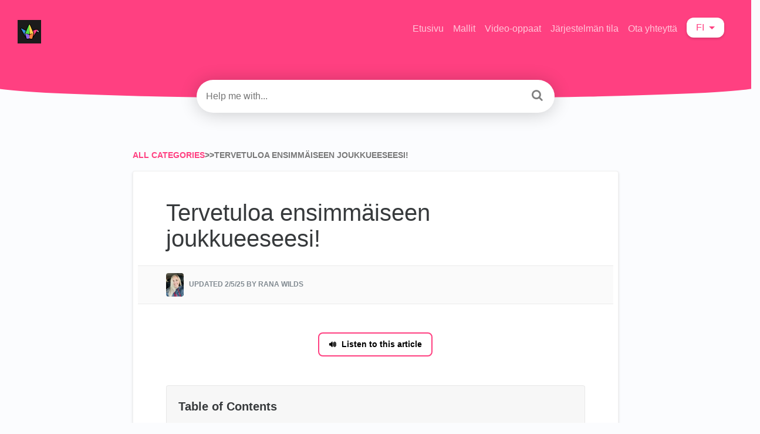

--- FILE ---
content_type: text/html; charset=utf-8
request_url: https://padlet.help/l/fi/article/9vtjbj3zzt-tervetuloa-ensimm-iseen-joukkueeseesi
body_size: 15402
content:
<!DOCTYPE html>

<html lang="fi">
  <head>

        <title>Tervetuloa ensimmäiseen joukkueeseesi! - HelpDocs</title>
    

      <meta name="description" content="Oletko valmis perustamaan tiimin? Lue tämä artikkeli ja opi perustamaan ensimmäinen tiimisi Padletissa.">

    <meta name="viewport" content="width=device-width, initial-scale=1">

      <link rel="shortcut icon" href="https://files.helpdocs.io/xxifo1al2f/favico.png">

        <meta property="og:title" content="Tervetuloa ensimmäiseen joukkueeseesi!">
        <meta property="twitter:title" content="Tervetuloa ensimmäiseen joukkueeseesi!">
        <meta property="og:description" content="Oletko valmis perustamaan tiimin? Lue tämä artikkeli ja opi perustamaan ensimmäinen tiimisi Padletissa.">
        <meta property="twitter:description" content="Oletko valmis perustamaan tiimin? Lue tämä artikkeli ja opi perustamaan ensimmäinen tiimisi Padletissa.">
        <meta property="og:type" content="article">
        <meta property="twitter:card" content="summary_large_image">
        <meta property="og:image" content="https://files.helpdocs.io/xxifo1al2f/articles/9vtjbj3zzt/1717287118318/xnapper-2024-06-01-19-36-25.png">
        <meta property="twitter:image:src" content="https://files.helpdocs.io/xxifo1al2f/articles/9vtjbj3zzt/1717287118318/xnapper-2024-06-01-19-36-25.png">
        <meta property="og:url" content="http://padlet.help/l/fi/article/9vtjbj3zzt-tervetuloa-ensimm-iseen-joukkueeseesi">
        <meta property="twitter:site" content="http://padlet.help/l/en">
        <meta property="article:published_time" content="2023-03-28T21:58:16Z">
        <meta property="article:modified_time" content="2025-05-02T22:55:33Z">
    

      <script type="application/ld+json">{"@context":"http://schema.org","@type":"TechArticle","articleBody":"Oletko valmis perustamaan tiimin ? Lue tämä artikkeli ja opi perustamaan ensimmäinen tiimisi Padletissa. Se, joka luo tiimin, on tilin omistaja. Kun lisäät tilille lisää käyttäjiä, voit tarvittaessa siirtää omistajuutta. Luo tiimi. Jos haluat perustaa Tiimin, kirjaudu sisään padlet.com-sivustolle ja siirry Padlet-kojelautaasi. Napsauta oikeassa yläkulmassa tilisi nimeä, jolloin käyttäjävalikko avautuu. Valitse täältä Luo uusi työtila. Kun valitset tätä painiketta, sinua pyydetään valitsemaan Start Trial (30 päivän ilmaista versiota varten) tai Subscribe (aloittaaksesi tilauksen heti ). Kun olet tehnyt valintasi, anna nimi ja URL-osoite tiimillesi. Voit valita oman nimen tai pysyä Padletin tarjoamassa nimessä. Valitse seuraavaksi Maksa nyt tai Aloita 30 päivän ilmainen kokeilujakso. Kummassakin tapauksessa voit aloittaa tiimisi toiminnan välittömästi. Tämän artikkelin lisäksi voit käyttää Tiimin kojelaudan Aloitukset-välilehteä , joka opastaa sinua Tiimitilin perustamisessa. Voit myös poistaa Aloitus-sivun napsauttamalla oikeassa yläkulmassa olevaa Poista. Jos et näe Aloitukset-välilehteä , varmista, että katselet Team-kojelautaa tarkistamalla tilinimesi sivun oikeassa yläkulmassa. Jos tiimisi nimi ei näy näkyvissä, vaihda se napsauttamalla näytettyä nimeä. Mukauta joukkueen tietoja. Voit mukauttaa joukkueen nimeä ja avataria Asetuksista. Napsauta tilinimeäsi sivun oikeassa yläkulmassa ja valitse Asetukset \u003e Joukkuetiedot. Voit myös napsauttaa Joukkuetietoja Aloitussivulla. Lisää käyttäjiä. Joukkueilla on neljä roolia: Omistaja (eli sinä!) , Ylläpitäjä , Tekijä ja Osallistuja. Kun päivität maksulliseen Team Gold -pakettiin, saat laskun Omistajasta ja jokaisesta Administa ja Makerista. Osallistujat ovat ilmaisia! Lue lisää rooleista täältä. Voit kutsua uusia jäseniä linkin kautta kohdassa Asetukset \u003e Jäsenet. Napsauta Kutsu ja sitten Ota käyttöön -linkkiä kunkin kutsuttavan roolin kohdalla. Kun olet ottanut kutsulinkit käyttöön, voit kopioida linkit ja jakaa ne joukkuetovereillesi. Voit myös poistaa linkit käytöstä , jos et halua, että uusia käyttäjiä lisätään. Kun käyttäjä on hyväksynyt kutsun, hän näkyy tällä sivulla. Kun he ovat liittyneet, voit muuttaa heidän rooliaan ja jopa siirtää omistusoikeuden toiselle tiimin jäsenelle. Napsauta pudotusvalikkoa, jossa on heidän nykyinen roolinsa, vaihtaaksesi sitä. Voit myös poistaa käytöstä jäseniä, joiden ei enää tarvitse olla osa tiimiäsi. Kun tiimin jäsen on poistettu käytöstä, hänellä ei ole enää pääsyä tiimitiliin, mutta hänen padletit, viestit ja kommentit ovat edelleen näkyvissä. Ylläpitäjät voivat kutsua jäseniä tiimiin, jos olet ottanut kutsulinkit käyttöön. Jos sinulla on maksullinen Team Gold -paketti ja tilillesi liittyy lisää ylläpitäjiä tai tekijöitä, saat automaattisesti laskun uusista käyttäjistä 24 tunnin kuluttua. Ole varovainen, kun otat kutsulinkit käyttöön. Hallitse laskutusta. Jos haluat lopettaa kokeilujakson ja päivittää Team Goldiin, vaihtaa kuukausitilauksesta vuositilaukseen tai päivittää luottokorttisi, voit hallita kaikkea laskutusosiossa. Siirry vain kohtaan Asetukset \u003e Laskutus (tiiminimesi alla). Jos päivität Team Gold -tilaukseen, laskutamme sinua silloin jokaisesta tililläsi olevasta omistajasta, ylläpitäjästä ja tekijästä. Osallistujat ovat ilmaisia. Jos sinulla on jo Team Gold -tila ja lisäät tilillesi lisää ylläpitäjiä ja tekijöitä, laskutamme sinua jokaisesta lisäkäyttäjästä vastaavasti. Luo tiimipadletteja. Kun luot uuden padletin kojelaudalta, voit valita, mihin tilaan padlet luodaan: Henkilökohtaiseen tiliisi tai tiimiisi. Voit vaihtaa näiden kahden välillä käyttäjävalikossa napsauttamalla kojelaudan oikeassa yläkulmassa olevaa tilisi nimeä ja valitsemalla haluamasi tilin. Jaa tiimin padletit. Tavallisten yksityisyysasetusten lisäksi voit jakaa padletteja tiimisi kanssa käyttämällä yksityisyysasetusta Vain tiimi. Padletit, jotka on asetettu yksityisyysasetukseen Vain tiimi , eivät oletusarvoisesti näy tiimisi ulkopuolisille käyttäjille. Vain tiimisi jäsenet voivat käyttää padletia linkin kautta. Kun käytät Vain tiimi -yksityisyysasetusta, voit myös päättää, näytetäänkö padlet tiimisi kojelaudalla. Jos otat tämän ominaisuuden käyttöön, padlet näkyy jokaisen tiimin jäsenen kojelaudalla. Jos poistat tämän ominaisuuden käytöstä, joukkuetoverisi tarvitsevat linkin padletiin päästäkseen siihen käsiksi. Voit silti jakaa vain tiimille tarkoitettuja padletteja muiden kuin tiimin jäsenten kanssa. Voit tehdä tämän kutsumalla yksittäisen henkilön käyttäjätunnuksen tai sähköpostin kautta ja antamalla hänelle omat käyttöoikeudet. Lue lisää täältä.. Tiimipadlettien oletusarvoinen yksityisyysasetus on vain tiimille , ja ne ovat piilossa kojelaudassa. Tiimin poistaminen. Jos haluat poistaa tiimisi, voit tehdä sen kohdassa Asetukset \u003e Poista tiimi. Huomaa, että tämä toiminto poistaa kaikki tiimisi padletit! Poistettuja padletteja ei voi palauttaa. Usein kysytyt kysymykset. Kuinka monta tiimiä voin luoda? Voit luoda yhden Tiimin. Voit kuitenkin olla ylläpitäjä, tekijä tai osallistuja useammassa tiimissä. Kuinka monta henkilöä voin lisätä tiimiini? Niin monta kuin kallisarvoinen sydämesi haluaa :). Voinko muuttaa tiimini jäsenen käyttäjätunnusta? Ei. Jos tiimisi jäsen haluaa muuttaa käyttäjätunnustaan, hänen on muutettava sitä tilinsä asetuksista..","articleSection":"Teams","author":{"@type":"Person","image":"https://files.helpdocs.io/xxifo1al2f/other/1696432467941/img-2298.jpeg","name":"Rana Wilds"},"dateCreated":"2023-03-28T21:58:16Z","dateModified":"2025-05-02T22:55:33Z","datePublished":"2023-03-28T21:58:16Z","headline":"Welcome to your first team!","image":"https://files.helpdocs.io/xxifo1al2f/articles/9vtjbj3zzt/1717287118318/xnapper-2024-06-01-19-36-25.png","mainEntityOfPage":"http://padlet.help/l/fi/article/9vtjbj3zzt-tervetuloa-ensimm-iseen-joukkueeseesi","publisher":{"@type":"Organization","logo":"https://files.helpdocs.io/xxifo1al2f/logo.png?t=1761083623048","name":"padlet"},"thumbnailUrl":"https://files.helpdocs.io/xxifo1al2f/articles/9vtjbj3zzt/1717287118318/xnapper-2024-06-01-19-36-25.png","url":"http://padlet.help/l/fi/article/9vtjbj3zzt-tervetuloa-ensimm-iseen-joukkueeseesi","version":3,"wordCount":661}</script>

      <link rel="canonical" href="https://padlet.help/l/fi/article/9vtjbj3zzt-tervetuloa-ensimm-iseen-joukkueeseesi">






















          





          
























































































          









          















          
































































          

          





          









          





          


















          





























          
      




















          





          
























































































          









          















          
































































          

          





          









          





          


















          





























          
      




















          





          
























































































          









          















          
































































          

          





          









          





          


















          





























          
      




















          





          
























































































          









          















          
































































          

          





          









          





          


















          





























          
      




















          





          
























































































          









          















          
































































          

          





          









          





          


















          





























          
      




















          





          
























































































          









          















          
































































          

          





          









          





          


















          





























          
      




















          





          
























































































          









          















          
































































          

          





          









          





          


















          





























          
      




















          





          
























































































          









          















          
































































          

          





          









          





          


















          





























          
      




















          





          
























































































          









          















          
































































          

          





          









          





          


















          





























          
      




















          





          
























































































          









          















          
































































          

          





          









          





          


















          





























          
      




















          





          
























































































          









          















          
































































          

          





          









          





          


















          





























          
      




















          





          
























































































          









          















          
































































          

          





          









          





          


















          





























          
      




















          





          
























































































          









          















          
































































          

          





          









          





          


















          





























          
      




















          





          
























































































          









          















          
































































          

          





          









          





          


















          





























          
      




















          





          
























































































          









          















          
































































          

          





          









          





          


















          





























          
      




















          





          
























































































          









          















          
































































          

          





          









          





          


















          





























          
      




















          





          
























































































          









          















          
































































          

          





          









          





          


















          





























          
      




















          





          
























































































          









          















          
































































          

          





          









          





          


















          





























          
      




















          





          
























































































          









          















          
































































          

          





          









          





          


















          





























          
      




















          





          
























































































          









          















          
































































          

          





          









          





          


















          





























          
      




















          





          
























































































          









          















          
































































          

          





          









          





          


















          





























          
      




















          





          
























































































          









          















          
































































          

          





          









          





          


















          





























          
      




















          





          
























































































          









          















          
































































          

          





          









          





          


















          





























          
      




















          





          
























































































          









          















          
































































          

          





          









          





          


















          





























          
      




















          





          
























































































          









          















          
































































          

          





          









          





          


















          





























          
      




















          





          
























































































          









          















          
































































          

          





          









          





          


















          





























          
      




















          





          
























































































          









          















          
































































          

          





          









          





          


















          





























          
      




















          





          
























































































          









          















          
































































          

          





          









          





          


















          





























          
      




















          





          
























































































          









          















          
































































          

          





          









          





          


















          





























          
      




















          





          
























































































          









          















          
































































          

          





          









          





          


















          





























          
      




















          





          
























































































          









          















          
































































          

          





          









          





          


















          





























          
      

        <meta name="robots" content="noindex, nofollow">
    

    <link rel="stylesheet" href="https://cdn.helpdocs.io/css/highlightjs-github-gist.min.css?v=1765798018">

    


    

        <!-- Load various scripts that are required for this template to work properly -->
<script src="https://cdn.helpdocs.io/js/jquery.min.js?v=1565690126"></script>
<script src="https://cdn.helpdocs.io/js/tether.min.js?v=1565690126"></script>
<script src="https://cdn.helpdocs.io/js/bootstrap.min.js?v=1565690126"></script>
<link rel="stylesheet" href="https://cdn.helpdocs.io/css/bootstrap.min.css?v=1565690126">
<link rel="stylesheet" href="https://cdn.helpdocs.io/css/font-awesome.min.css?v=1565690126">
<link rel="stylesheet" href="https://cdn.helpdocs.io/css/tether.min.css?v=1565690126">
<link rel="stylesheet" href="https://cdn.helpdocs.io/css/glyphicons.css?v=1565690126">

<!-- Curve V3 CSS file -->

<script>
  window.hd_util_params = {
    enable_pre_languages: 'pre',
    disable_legacy_search_timers: true,
    search_article_template: `
     <div class="row search-article-row">
      <div class="col-xs">
        <div id="search-article" class="search-article">
          <a class="search-article-link" data-article-id="\{\{article_id\}\}" href="\{\{relative_url\}\}">
            <h3 class="search-article-title">\{\{title\}\}</h3>
            <p class="search-article-description">\{\{description\}\}</p>
           </a>
          <hr>
        </div>
      </div>
    </div>
    `
  };
    
    (function() {
function ready(fn) {
if (document.readyState != 'loading'){
fn();
     } else {
       document.addEventListener('DOMContentLoaded', fn);
     }
}
var initCount = 0;
})();
</script>
<!-- Fathom analytics -->
<script src="https://padlet.net/tpp/fa/script.js" data-site="HHNCXKBV" defer></script>

<!-- Begin HelpDocs team additions -->
<script>
    (function() {
        function ready(fn) {
            if (document.readyState != 'loading'){
                fn();
             } else {
               document.addEventListener('DOMContentLoaded', fn);
             }
        }
        ready(function() {
            setTimeout(function() {
                window.dispatchEvent(new Event('resize'));
            }, 0);
        });
    })();
</script>
<!-- End HelpDocs team additions -->

<!-- Begin patching lang-dropdown -->
<script>
// Script to update language selector links to preserve the current path
// Wrap in DOMContentLoaded event to ensure the DOM is fully loaded
document.addEventListener('DOMContentLoaded', function() {
  // Get the current URL
  const currentUrl = window.location.href;
  
  // Extract the current language code from the URL
  // Assuming the URL format is like: https://padlet.help/l/en/article/cpfiutfzzb-what-is-padlet
  const langRegex = /\/l\/([a-zA-Z]+)(?:Hant)?/;
  const currentLangMatch = currentUrl.match(langRegex);
  
  if (!currentLangMatch) {
    console.log("Current language code not found in URL");
    return;
  }
  
  // Extract the path after the language code
  const pathAfterLang = currentUrl.split('/l/' + currentLangMatch[1])[1] || '';
  
  // Get all language dropdown items using the known structure
  const langDropdown = document.getElementById('lang-dropdown');
  
  if (!langDropdown) {
    console.error("Could not find element with ID 'lang-dropdown'");
    return;
  }
  
  // Find the dropdown menu - based on the known structure
  const dropdownMenu = langDropdown.parentNode.querySelector('.dropdown-menu');
  
  if (!dropdownMenu) {
    console.error("Could not find the dropdown menu");
    return;
  }
  
  // Get all dropdown items
  const langLinks = dropdownMenu.querySelectorAll('.dropdown-item');
  
  if (langLinks.length === 0) {
    console.error("No language links found");
    return;
  }
  
  // Update each link's href
  langLinks.forEach(link => {
    const linkHref = link.getAttribute('href');
    
    if (linkHref && linkHref.startsWith('/l/')) {
      // Create the new URL by combining the language code with the current path
      const newHref = linkHref + pathAfterLang;
      link.setAttribute('href', newHref);
      
      // For debugging
      console.log(`Updated link: ${linkHref} → ${newHref}`);
    }
  });

});
</script>
<!-- End patching lang-dropdown -->
<script>
/**
 * CMS Injection Script
 * Updates any ld+json headline field to match the og:title meta tag content
 * Works for all articles across the site
 */

(function() {
  // Function to update ld+json headline with translated title from og:title
  function updateLdJsonToTranslatedTitle() {
    try {
      // Get the og:title content, which contains our translated title
      const ogTitleTag = document.querySelector('meta[property="og:title"]');
      if (!ogTitleTag) {
        return;
      }
      
      const translatedTitle = ogTitleTag.getAttribute('content');
      if (!translatedTitle) {
        return;
      }
      
      // Find all ld+json scripts
      const ldJsonScripts = document.querySelectorAll('script[type="application/ld+json"]');
      
      // Process each ld+json script
      for (const script of ldJsonScripts) {
        try {
          // Parse the JSON content
          const jsonContent = JSON.parse(script.textContent);
          
          // Check if this ld+json has a headline property
          if (jsonContent.headline) {
            // Update the headline to the translated version
            jsonContent.headline = translatedTitle;
            
            // Update the script tag with modified JSON
            script.textContent = JSON.stringify(jsonContent);
          }
        } catch (jsonError) {
          // Silently continue to next script
        }
      }
    } catch (error) {
      // Silently handle errors
    }
  }

  // Run specifically when DOM is loaded
  document.addEventListener('DOMContentLoaded', updateLdJsonToTranslatedTitle);
})();
</script>

<!-- Begin adding voice playing button -->
<script>
document.addEventListener('DOMContentLoaded', function() {
    var header = document.querySelector("#main #content #article #body h1")
    if (!header) {
        return
    }
    var authorBlock = header.nextElementSibling
    
    // Create a container for the button
    const listenToThisArticleDiv = document.createElement('div')
    listenToThisArticleDiv.style.height = '90px'
    listenToThisArticleDiv.style.width = '100%'
    listenToThisArticleDiv.style.display = 'flex'
    listenToThisArticleDiv.style.justifyContent = 'center'
    listenToThisArticleDiv.style.alignItems = 'center'
    listenToThisArticleDiv.style.marginBottom = '24px'
    
    // Create the button
    const listenToThisArticleButton = document.createElement('button')
    listenToThisArticleButton.style.padding = '8px 16px'
    listenToThisArticleButton.style.backgroundColor = '#ffffff'
    listenToThisArticleButton.style.color = 'black'
    listenToThisArticleButton.style.border = '2px solid #ff4081'
    listenToThisArticleButton.style.borderRadius = '8px'
    listenToThisArticleButton.style.cursor = 'pointer'
    listenToThisArticleButton.style.fontSize = '14px'
    listenToThisArticleButton.style.fontWeight = 'bold'
    listenToThisArticleButton.style.display = 'flex'
    listenToThisArticleButton.style.alignItems = 'center'
    listenToThisArticleButton.style.justifyContent = 'center'
    listenToThisArticleButton.style.transition = 'all 0.3s ease'
    listenToThisArticleButton.textContent = 'Listen to this article'
    
    // Add icon to button
    const iconSpan = document.createElement('span')
    iconSpan.innerHTML = '🔊'
    iconSpan.style.marginRight = '8px'
    listenToThisArticleButton.prepend(iconSpan)
    
    // Add hover effect
    listenToThisArticleButton.onmouseover = function() {
        this.style.backgroundColor = '#ff4081'
        this.style.color = 'white'
    }
    listenToThisArticleButton.onmouseout = function() {
        this.style.backgroundColor = '#ffffff'
        this.style.color = 'black'
    }
    
    // Function to create audio embed on button click
    listenToThisArticleButton.addEventListener('click', function() {
        // Only create the audio embed if it doesn't exist yet
        if (!document.querySelector('#elevenlabs-audionative-widget')) {
            // Create audio embed
            var audioEmbed = document.createElement("div")
            audioEmbed.style.height = '90px'
            audioEmbed.style.marginBottom = '24px'
            
            const widget = document.createElement('div')
            widget.id = 'elevenlabs-audionative-widget'
            widget.dataset.height = '90'
            widget.dataset.width = '100%'
            widget.dataset.frameborder = 'no'
            widget.dataset.scrolling = 'no'
            widget.dataset.publicuserid = 'ec937f85ca150af7d09acef40124596c1202ab8ac2a6953d1dc970e00b543703'
            widget.dataset.playerurl = 'https://elevenlabs.io/player/index.html'
            
            const script = document.createElement('script')
            script.src = 'https://elevenlabs.io/player/audioNativeHelper.js'
            script.type = 'text/javascript'
            
            audioEmbed.appendChild(widget)
            audioEmbed.appendChild(script)
            
            // Insert the audio embed after the button container
            listenToThisArticleDiv.insertAdjacentElement("afterend", audioEmbed)
            
            // Hide the entire button container after clicking
            listenToThisArticleDiv.style.display = 'none';
        }
    })
    
    // Add button to container
    listenToThisArticleDiv.appendChild(listenToThisArticleButton)
    
    // Insert button container after author block
    authorBlock.insertAdjacentElement("afterend", listenToThisArticleDiv)
})
</script>

<!-- swap location of feedback buttons -->
<script>
document.addEventListener('DOMContentLoaded', () => {
  // Get the parent container
  const btnGroup = document.querySelector('.btn-group[role="group"][aria-label="Feedback"]');
  
  if (btnGroup) {
    // Get all buttons
    const buttons = Array.from(btnGroup.querySelectorAll('button'));
    
    // Check if we have the expected three buttons
    if (buttons.length === 3) {
      // Remove all buttons from the parent
      buttons.forEach(button => btnGroup.removeChild(button));
      
      // Re-append them in reverse order
      buttons.reverse().forEach(button => btnGroup.appendChild(button));
      
      console.log('Buttons have been successfully swapped!');
    } else {
      console.error('Expected 3 buttons, found ' + buttons.length);
    }
  } else {
    console.error('Feedback button group not found');
  }
})
</script>
    


        <style>
          /* General */

body {
  background: #fbfcfe;
  min-height: 100%;
  overflow-x: hidden;
  font-family: 'inter', 'roboto', sans-serif;
  font-weight: 400;
  font-style: normal;
  -webkit-text-size-adjust: 100%;
  -webkit-font-smoothing: antialiased;
  -moz-osx-font-smoothing: grayscale;
  text-rendering: optimizeLegibility;
  font-feature-settings: "pnum";
  font-variant-numeric: proportional-nums;
}

header > .container-fluid {
  margin: 0;
  padding: 0;
}

.large-heading-text {
  font-weight: 600;
  margin-bottom: 1em;
}

.hvr-card {
  box-shadow: 0 2px 12px 0 rgba(0, 0, 0, 0.12);
  border: 0px solid rgba(0, 0, 0, 0.06);
  border-radius: 12px;
  overflow-x: hidden;
  transition: box-shadow 0.5s ease;
}

.hvr-card:hover {
  box-shadow: 0 5px 10px 0 rgba(0,0,0,0.10)
}

.card-block {
  padding: 1.5em 1.5em 1em 1.5em;
}

.card-title {
  font-size: px;
  font-weight: 200;
  color: #FF4081;
}

.card-link:hover {
  text-decoration: none;
}

.card-link:focus {
  text-decoration: none;
}

.card-description {
  color: #676767;
  line-height: 20px;
  font-size: 14px;
}

.small-capital-text {
  font-size: 12px;
  font-weight: 600;
  color: #797979;
  text-transform: uppercase;
}

.small-capital-text a {
  color: #FF4081; /* CHANGE TO DYNAMIC */
  text-decoration: none;
}

.author-text span:first-of-type {
  padding-left: 0.5em;
}

.author-text {
 border-top: 1px solid rgba(0,0,0,0.06);
  margin: 0 -1em 1em -1em;
  padding: 1em 0.5em 0.25em 0.5em;
}

.author-image {
  max-height: 30px;
  display: inline-block;
  border-radius: 4px;
  border: 2px solid white;
}

.author-image:not(:first-of-type) {
  margin-left: -10px;
}


/* Header */

.bg-faded {
  background-color: #FF4081; /* CHANGE TO DYNAMIC */
  border-bottom-left-radius: 200% 50%;
  border-bottom-right-radius: 200% 50%;
  padding: 30px 45px 45px 45px;
}

@media (min-device-width: 320px) {
  .navbar {
    margin-left:-15px;
    margin-right:-15px;
  }
}
@media (min-width: 481px) {
  .navbar {
    margin-left:-30px;
    margin-right:-30px;
  }

  .bg-faded {
    padding: 30px 45px 90px 45px;
  }
}

.logo {
  max-height: 40px;
  max-width: 250px;
  margin-right: 5px;
}

.navbar-brand > span {
  color: white; /* CHANGE TO DYNAMIC */
  font-weight: 600;
}

.nav-items {
  float: right;
}

.statuspage
  .color-dot
    border-radius 50%
    display inline-block
    width 10px !important
    height 10px !important
    margin-right 5px
    &.critical
      background-color primary-red
    &.major
      background-color #e67e22
    &.minor
      background-color #f1c40f
    &.none
    &.up
      background-color primary-green

@media only screen and (min-device-width : 0px) and (max-device-width : 480px) {
  li.custom-link, li.statuspage {
    display: none;
  }
}

.navbar-light .navbar-nav .nav-link {
  color: rgba(255,255,255,.7); /* CHANGE TO DYNAMIC */
  transition: color 0.25s ease;
}

.navbar-light .navbar-nav .nav-link:hover {
  color: rgba(255,255,255); /* CHANGE TO DYNAMIC */
}

.btn.btn-primary.btn-contact {
  background-color: white;
  border: none;
  color: #FF4081; /* CHANGE TO DYNAMIC */
  box-shadow: 0 2px 4px 0 rgba(0,0,0,0.16);
  top: 0px;
  transition: box-shadow 0.5s ease;
}

.btn.btn-primary.btn-contact:hover {
  box-shadow: 0 7px 20px 0 rgba(0,0,0,0.10);
}

#lang-dropdown {
  text-transform: uppercase;
  background-color: white;
  color: #FF4081; /* CHANGE TO DYNAMIC */
  padding: 0.3em 1em 0.3em 1em;
  border-radius: 12px;
  box-shadow: 0 2px 4px 0 rgba(0,0,0,0.16);
  transition: box-shadow 0.5s ease;
}

#lang-dropdown:hover {
  box-shadow: 0 7px 20px 0 rgba(0,0,0,0.10);
}

.lang-dropdown-icon {
  width: 20px;
  float: left;
  margin: 2px 8px 0 0;
}

.dropdown-menu {
  box-shadow: 0 7px 20px 0 rgba(0,0,0,0.10);
  border: none;
}

/* Search */

#instant-search input {
  margin-top: -2em;
  border-radius: 30px;
  padding: 1em;
  background-color: rgb(255, 255, 255);
  border: none;
  box-shadow: 0 2px 4px 0 rgba(0,0,0,0.16);
  -webkit-appearance: none;
  width: 100%;
  display: block;
  transition-property: box-shadow;
  transition-duration: .5s;
  transition-timing-function: ease;
}

#instant-search input:focus {
  box-shadow: 0 2px 30px 0 rgba(0,0,0,0.20);
  -webkit-appearance: none;
  outline: none;
  caret-color: #FF4081; /* CHANGE TO DYNAMIC */
}

#searchresults {
  margin-top: -0.2em;
}

#search-container .fa {
  float: right;
  margin-right: 1em;
  margin-top: -2em;
  font-size: 1.25em;
  position: relative;
  z-index: 2;
  color: grey;
}

#hits {
  background-color: white;
  padding: 0 1em;
  box-shadow: 0 4px 4px 0 rgba(0,0,0,0.16);
  border-radius: 0 0 4px 4px;
}

.search-article-title {
  font-size: 20px;
  color: #FF4081; /* CHANGE TO DYNAMIC */
}

.search-article-link:hover {
  text-decoration: none;
}

.search-article-link:focus {
  text-decoration: none;
}

.search-article-description {
  color: #676767;
  line-height: 20px;
  font-size: 14px;
}

.search-article-row:last-of-type hr {
  display: none;
}

/* Content */

#content {
  max-width: 1000px;
  display: block;
  margin: 0 auto;
  padding: 4em 0 0 0;
}

/* Categories */
#categories {
  margin-top: 2em;
}

#breadcrumbs {
  font-size: 14px;
}

.category-icon {
  max-height: 70px;
  color: #FF4081; /* CHANGE TO DYNAMIC */
  padding-bottom: 1.25em;
}

/* Category page */

#subcategories {
  margin: 0em -12em 2em -12em;
  background-color: rgba(0,0,0,0.02);
  border-radius: 4px;
  border-top: 1px solid rgba(0,0,0,0.06);
  border-bottom: 1px solid rgba(0,0,0,0.06);
  padding: 1em 11em;
}

#subcategories .card {
  margin-bottom: 1em;
}

/* Article */

.full-article-card {
  border: 1px solid rgba(0, 0, 0, 0.06);
  border-radius: 4px;
  padding: 1.5em 2em;
  box-shadow: 0 2px 4px 0 rgba(0, 0, 0, 0.12);
  background-color: white;
}

.full-article-author-meta {
  background-color: rgba(0,0,0,0.02);
  padding: 1em 4em;
  margin: 2em -4em;
  border-top: 1px solid rgba(0, 0, 0, 0.06);
  border-bottom: 1px solid rgba(0, 0, 0, 0.06);
}

.full-article-author-image {
  border-radius: 4px;
  max-height: 40px;
  display: inline-block;
}

#article .card-block p:not(.meta),
#article .card-block #htmlWithToc p:not(.meta) {
  font-size: 17px;
}

#article h3,h4,h5 {
  margin: 1.2em 0 0.5em 0;
}

#article table {
  margin: 2em 0;
  display: block;
  overflow-x: auto;
}

#article thead {
  background-color: rgba(0,0,0,0.03);
  border-top: 1px solid rgba(0, 0, 0, 0.06);
  border-bottom: 1px solid rgba(0, 0, 0, 0.06);
}

#article th {
  padding: 1em;
  text-align: left;
  font-weight: 600;
}

#article tr:nth-child(even) {
  background-color: rgba(0, 0, 0, 0.02);
}

#article td {
  padding: 1em;
  border-right: 1px solid rgba(0,0,0,0.06);
  font-size: 14px;
  min-width: 15em;
}

#article table > tbody > tr > td > pre {
  border-top: none;
  border-bottom: none;
  border-radius: 4px;
  margin: 0;
  padding: 1em;
}

#article ol {
  counter-reset: li;
  margin-left: 0;
  padding-left: 0;
  margin-top: 0;
  margin-bottom: 1rem;
}

#article ol > li {
  position: relative;
  margin: 0 0 6px 2em;
  padding: 0.3em 8px;
  list-style: none;
}

#article ol > li:before {
  color: #e80074; /* CHANGE TO DYNAMIC */
  border-color: #ec0e79; /* CHANGE TO DYNAMIC */
  background-color: #ffeaf4; /* CHANGE TO DYNAMIC */
  content: counter(li);
  counter-increment: li;
  position: absolute;
  top: 0.1em;
  left: -2em;
  box-sizing: border-box;
  width: 1.5em;
  height: 1.5em;
  margin-right: 0.2em;
  margin-top: 0.4em;
  border-style: none;
  border-radius: 50%;
  line-height: 1.4em;
  text-align: center;
}

#article ol ol > li:before {
  content: counter(li, lower-latin);
}

#article ol ol ol > li:before {
  content: counter(li, lower-roman);
}

#article ul {
  list-style: none;
  padding: 0;
  font-size: 17px;
  margin: 1em 0;
}

#article ul > li {
  padding-left: 1em;
  text-indent: -.7em;
}

#article ul > li::before {
  content: "•";
  padding-right: 0.25em;
  position: relative;
  top: 0.10em;
  font-size: 1.5em;
  color: #FF4081; /* CHANGE TO DYNAMIC */
}

#article ul ul {
  margin: 0;
}

#article img {
  max-width: 100%;
}

#article pre {
  background-color: rgba(0,0,0,0.03);
  margin: 2em -3.4em;
  padding: 2em 2em;
  border-top: 1px solid rgba(0,0,0,0.06);
  border-bottom: 1px solid rgba(0,0,0,0.06);
  display: block;
  overflow-x: auto;
}

#article pre:before {
  content: attr(data-content);
  display: table;
  clear: both;
  text-transform: uppercase;
  font-size: 10px;
  padding-bottom: 1em;
  font-weight: 700;
  color: rgba(0,0,0,0.20);
}

#article .tip-callout {
  background-color: #ddf5ff;
  margin: 2em -3em;
  padding: 1em 1em;
  border-top: 1px solid rgba(0,0,0,0.06);
  border-bottom: 1px solid rgba(0,0,0,0.06);
  padding-left: 3em;
  text-indent: -3em;
}

#article .tip-callout:before {
  content: '\f075';
  margin-right: .75em;
  font-family: FontAwesome;
  color: white;
  padding: 0.5em;
  background-color: #36c6fe;
  border-radius: 4px;
  display: initial;
  margin-left: 0.3em;
}

#article .tip-callout a {
  color: #0a769e;
  font-weight: bold;
  text-decoration: none;
}

#article .tip-callout a:hover {
  cursor: pointer;
}

#article .note-callout {
  background-color: #fff5dd;
  margin: 2em -3em;
  padding: 1em 1em;
  border-top: 1px solid rgba(0,0,0,0.06);
  border-bottom: 1px solid rgba(0,0,0,0.06);
  padding-left: 3em;
  text-indent: -3em;
}

#article .note-callout:before {
  content: '\f05a';
  margin-right: .75em;
  font-family: FontAwesome;
  color: white;
  padding: 0.5em;
  background-color: #ffbc00;
  border-radius: 4px;
  display: initial;
  margin-left: 0.3em;
}

#article .note-callout a {
  color: #c1961d;
  font-weight: bold;
  text-decoration: none;
}

#article .note-callout a:hover {
  cursor: pointer;
}

#article .warning-callout {
  background-color: #ffd8d8;
  margin: 2em -3em;
  padding: 1em 1em;
  border-top: 1px solid rgba(0,0,0,0.06);
  border-bottom: 1px solid rgba(0,0,0,0.06);
  padding-left: 3em;
  text-indent: -3em;
}

#article .warning-callout:before {
  content: '\f071';
  margin-right: .75em;
  font-family: FontAwesome;
  color: white;
  padding: 0.5em;
  background-color: #ff0000;
  border-radius: 4px;
  display: initial;
  margin-left: 0.3em;
}

#article .warning-callout a {
  color: #b51212;
  font-weight: bold;
  text-decoration: none;
}

#article .warning-callout a:hover {
  cursor: pointer;
}

#article .inline-code {
  color: #383a3c;
}

/* Stop callouts from going out of bounds in table cells */
#article table .note-callout,
#article table .warning-callout,
#article table .tip-callout {
  margin: 2em -1em;
}

#article blockquote {
  background-color: rgba(0,0,0,0.03);
  margin: 2em -3em;
  padding: 2em 3em;
  border-top: 1px solid rgba(0,0,0,0.06);
  border-bottom: 1px solid rgba(0,0,0,0.06);
  display: block;
  overflow-x: auto;
  font-style: italic;
}

#article a {
  color: #FF4081;
  font-weight: 600;
}

#article span a {
  color: inherit;
}

#article a.articleButton button {
  color: white;
  background-color: #FF4081;
  border: none;
  border-radius: 4px;
  padding: .5em 1em;
  margin: .5em 1em .5em 0;
  cursor: pointer;
}
#article a.articleButton button:hover {
  background-color: #ff1e81;
}

#article #feedback {
  background-color: rgba(0,0,0,0.02);
  border: 1px solid rgba(0,0,0,0.06);
  border-radius: 4px;
  padding: 0em 1em 1em 1em;
  width: 100%;
}

#article #feedback h3 {
  text-align: center;
  font-weight: 500;
}

#article #feedback .btn-group {
  width: 100%;
}

#article #feedback .btn-group .btn {
  width: 33%;
  opacity: 0.6;
  transition: opacity 0.5s ease;
}

#article #feedback .btn-group .btn:hover {
  opacity: 1;
}

#article #feedback .thanks {
  text-align: center;
}

#article #feedback i {
  display: block;
}

#article #related {
  text-align: center;
  background-color: rgba(0,0,0,0.02);
  border-radius: 4px;
  border: 1px solid rgba(0,0,0,0.06);
  padding: 0em 1em 1em 1em;
}

#article #related > ul {
  list-style: none;
}

#article #related > ul > li {
  padding-left: 0;
}

#article #related ul > li::before {
  display: none;
}

@media (min-width: 70em) #article #toc {
  position: fixed !important;
  width: 300px;
  top: 200px;
  left: 30px;
  bottom: 0px;
  max-height: 500px;
  overflow-y: scroll;
}

@media (min-width: 95em) {
  #article #toc {
    position: fixed !important;
    width: 300px !important;
    top: 200px !important;
    left: 30px !important;
    bottom: 0px !important;
    max-height: 500px !important;
    overflow-y: scroll !important;
  }
}

#article #toc {
  padding: 20px;
  margin-bottom: 1em;
  background-color: rgba(0,0,0,0.03);
  border: 1px solid rgba(0,0,0,0.06);
  border-radius: 4px;
}

#article #toc .card.responsive-toc {
  padding: 20px;
  margin-bottom: 1em;
  background-color: rgba(0,0,0,0.03);
  border: 1px solid rgba(0,0,0,0.06);
  border-radius: 4px;
}

#article #toc::before {
  font-size: 20px;
  font-weight: 600;
}

#article #toc ul {
  margin: 0;
}

#article #toc > ul li {
  margin-top: 0;
  list-style: none;
  color: #FF4081; /* CHANGE TO DYNAMIC */
}

#article details {
  background: #b7cbeb;
  padding: 1em 1.5em;
  line-height: 1.5em;
  border-radius: 3px;
  margin-top: 1em;
}

#article details + details {
  border-top: 3px solid white;
  border-radius: 0 0 3px 3px;
  margin-top: -3px;
}

#article details + *:not(details) {
  margin-top: 1em;
}

#article details div {
  padding-top: .5em;
}

#article details div p:last-child {
  margin-bottom: 0.5em;
}

#article details summary {
  color: #0047a1;
  margin-left: -.5em;
  padding-left: .5em;
  font-weight: bold;
  cursor: pointer;
}

#article details a {
  color: inherit;
  text-decoration: underline;
}

/* Contact Form */
#contact-modal .modal-content {
  border: none;
  box-shadow: 0 2px 4px 0 rgba(0, 0, 0, 0.12);
}

#contact-modal .btn-primary {
  background-color: #FF4081; /* CHANGE TO DYNAMIC */
  border: none;
  box-shadow: 0 2px 4px 0 rgba(0, 0, 0, 0.12);
}

#contact-modal ul.ticket-deflection-results {
  list-style: none;
  padding-left: 5px;
  text-transform: uppercase;
  font-size: 0.8em;
}

/* Custom changes by Padlet */

/* Welcome Message */
#welcome{
  text-align:center;
  font-size:3rem;
  font-weight:300;
  color:#FF4081;
}

/* Featured Articles Header Style */
.featured-articles-label h4{
  text-transform:uppercase;
  color:#ff4081;
}

#featured-article .title{
  color:#FF4081;
}

/* Featured Articles Section Style */
.featured-articles{
  background-color:#FFCD00;
}
.featured-wrapper{
  max-width:1000px;
  margin:0 auto;
  padding 5px 0 30px 0;
}
        </style>
    






    

    <meta property="hd-render" content="hbs">

  </head>

  <body
    data-article-id="9vtjbj3zzt"
    data-category-id="iiytmv4cqg"
    data-search-term="undefined"
    data-original-search-term="undefined"
    data-search-result-count="undefined"
    data-language-code="fi"
    data-default-language-code="en"
    data-account-id="xxifo1al2f"
    data-enable-generative-search="false"
    data-ai-answer-string="AI Answer"
    data-ai-thinking-string="Thinking..."
    data-ai-sources-string="Sources"
    data-ai-search-failed-string="I couldn&apos;t find an answer for that"
    data-ai-ask-string="Ask AI"
    data-domain="padlet.help"
    data-home-path="/"
    data-search-placeholder="Help me with..."
    data-see-more-results-string="See more results"
    data-all-categories-string="All categories"
    data-category-title=""
    data-no-articles-found-string="No articles found"
  >

    <div id="main" data-hd-template="customhbs">
      <div id="header">
        <div class="container-fluid">
          <nav class="navbar navbar-light bg-faded">
            <a class="navbar-brand" href="/">
              <span>
                  <img class="img-responsive logo" src="https://files.helpdocs.io/xxifo1al2f/logo.png?t=1761083623048">
                        </span>
            </a>
            <div class="spacer"></div>
            <div class="nav-items">
              <ul class="nav navbar-nav">
                    <li class="nav-item custom-link">
                      <a class="nav-link" href="https://padlet.com" target="_blank">
                        Etusivu
                      </a>
                    </li>
                    <li class="nav-item custom-link">
                      <a class="nav-link" href="https://padlet.com/site/templates" target="_blank">
                        Mallit
                      </a>
                    </li>
                    <li class="nav-item custom-link">
                      <a class="nav-link" href="https://www.youtube.com/padlet" target="_blank">
                        Video-oppaat
                      </a>
                    </li>
                    <li class="nav-item custom-link">
                      <a class="nav-link" href="https://status.padlet.help/" target="_blank">
                        Järjestelmän tila
                      </a>
                    </li>
                    <li class="nav-item custom-link">
                      <a class="nav-link" href="https://padlet.com/contact-us" target="_blank">
                        Ota yhteyttä
                      </a>
                    </li>
                
                
                  <li class="nav-item language-picker">
                    <div class="dropdown show">
                      <a id="lang-dropdown" class="dropdown-toggle nav-link" style="text-transform:uppercase;" href data-toggle="dropdown" aria-haspopup="true" aria-expanded="false">
                        fi
                      </a>
                      <div class="dropdown-menu dropdown-menu-right" aria-labelledby="lang-dropdown">
                          <a class="dropdown-item" href="/l/ar" style="color: #444 !important">
                            العربية
                          </a>
                          <a class="dropdown-item" href="/l/bg" style="color: #444 !important">
                            български език
                          </a>
                          <a class="dropdown-item" href="/l/cs" style="color: #444 !important">
                            Čeština
                          </a>
                          <a class="dropdown-item" href="/l/da" style="color: #444 !important">
                            Dansk
                          </a>
                          <a class="dropdown-item" href="/l/de" style="color: #444 !important">
                            Deutsch
                          </a>
                          <a class="dropdown-item" href="/l/el" style="color: #444 !important">
                            Ελληνικά
                          </a>
                          <a class="dropdown-item" href="/l/en" style="color: #444 !important">
                            English
                          </a>
                          <a class="dropdown-item" href="/l/es" style="color: #444 !important">
                            Español
                          </a>
                          <a class="dropdown-item" href="/l/et" style="color: #444 !important">
                            Eesti
                          </a>
                          <a class="dropdown-item" href="/l/fi" style="color: #444 !important">
                            Suomi
                          </a>
                          <a class="dropdown-item" href="/l/fr" style="color: #444 !important">
                            Français
                          </a>
                          <a class="dropdown-item" href="/l/hu" style="color: #444 !important">
                            Magyar
                          </a>
                          <a class="dropdown-item" href="/l/id" style="color: #444 !important">
                            Bahasa Indonesia
                          </a>
                          <a class="dropdown-item" href="/l/it" style="color: #444 !important">
                            Italiano
                          </a>
                          <a class="dropdown-item" href="/l/ja" style="color: #444 !important">
                            日本語
                          </a>
                          <a class="dropdown-item" href="/l/ko" style="color: #444 !important">
                            한국어
                          </a>
                          <a class="dropdown-item" href="/l/lt" style="color: #444 !important">
                            Lietuvių
                          </a>
                          <a class="dropdown-item" href="/l/lv" style="color: #444 !important">
                            Latviešu
                          </a>
                          <a class="dropdown-item" href="/l/nb" style="color: #444 !important">
                            Norsk Bokmål
                          </a>
                          <a class="dropdown-item" href="/l/nl" style="color: #444 !important">
                            Nederlands
                          </a>
                          <a class="dropdown-item" href="/l/pl" style="color: #444 !important">
                            Polski
                          </a>
                          <a class="dropdown-item" href="/l/pt" style="color: #444 !important">
                            Português
                          </a>
                          <a class="dropdown-item" href="/l/ro" style="color: #444 !important">
                            Română
                          </a>
                          <a class="dropdown-item" href="/l/ru" style="color: #444 !important">
                            Русский
                          </a>
                          <a class="dropdown-item" href="/l/sk" style="color: #444 !important">
                            Slovenčina
                          </a>
                          <a class="dropdown-item" href="/l/sl" style="color: #444 !important">
                            Slovenski
                          </a>
                          <a class="dropdown-item" href="/l/sv" style="color: #444 !important">
                            Svenska
                          </a>
                          <a class="dropdown-item" href="/l/tr" style="color: #444 !important">
                            Türkçe
                          </a>
                          <a class="dropdown-item" href="/l/uk" style="color: #444 !important">
                            Українська
                          </a>
                          <a class="dropdown-item" href="/l/zh" style="color: #444 !important">
                            中文 (Zhōngwén)
                          </a>
                          <a class="dropdown-item" href="/l/zhHant" style="color: #444 !important">
                            繁體字
                          </a>
                      </div>
                    </div>
                  </li>
                <li class="nav-item">
                  
                  
                  
                  
                  
                </li>
              </ul>
            </div>
          </nav>
        </div>
        <div id="search-container" class="container-fluid search-responsive">
          <div class="row">
            <div class="col-xs-12 col-md-6 offset-md-3">
              <div id="instant-search">
                <form action="/search" method="GET">
                  <input id="hd-query" name="query" placeholder="Help me with...">
                </form>
              </div>
      		    <span class="fa fa-search"></span>
            </div>
          </div>
        </div>
        <div id="searchresults" class="container-fluid">
          <div id="articles" class="row">
            <div class="col-xs-12 col-md-6 offset-md-3 col-lg-6 offset-lg-3">
              <div id="hits"></div>
            </div>
          </div>
        </div>
      </div>
      <div class="container-fluid">
        <div id="content">
          <style>
            #toc::before {
              content: 'Table of Contents' !important;
            }
          </style>
          
          <div id="article">
            <div id="meta" class="row">
              <div class="col-xs-12 col-md-10 offset-md-1 col-lg-10 offset-lg-1">
                <p id="breadcrumbs" class="small-capital-text">
                  <a href="/">
                    All Categories
                  </a>
                  &#8203;>&#8203;
                    <a href="/l/fi/category/iiytmv4cqg-" aria-label="">
                      
                      <span property="name">&#8203;</span>
                      </a>
                    </li>
                  &#8203;>&#8203;
                  Tervetuloa ensimmäiseen joukkueeseesi!
                </p>
              </div>
            </div>
            <div id="body" class="row">
              <div class="col-xs-12 col-md-10 offset-md-1 col-lg-10 offset-lg-1">
                <div class="full-article-card responsive-toc">
                  <div class="card-block">
                    <h1 class="full-article-title">Tervetuloa ensimmäiseen joukkueeseesi!</h1>
          	        <p class="meta small-capital-text full-article-author-meta author-text">
                        <img class="img-fluid full-article-author-image" src="https://files.helpdocs.io/xxifo1al2f/other/1696432467941/img-2298.jpeg">
                      
                        <span class="text-muted">
                          Updated 2/5/25
                          by
                          Rana Wilds
                        </span>
                    </p>
                    <div id="htmlWithToc"><div id="toc"><ul><li><a href="#luo_tiimi">Luo tiimi</a></li><li><a href="#mukauta_joukkueen_tietoja">Mukauta joukkueen tietoja</a></li><li><a href="#lis_k_ytt_ji">Lisää käyttäjiä</a></li><li><a href="#hallitse_laskutusta">Hallitse laskutusta</a></li><li><a href="#luo_tiimipadletteja">Luo tiimipadletteja</a></li><li><a href="#jaa_tiimin_padletit">Jaa tiimin padletit</a></li><li><a href="#tiimin_poistaminen">Tiimin poistaminen</a></li><li><a href="#usein_kysytyt_kysymykset">Usein kysytyt kysymykset</a></li></ul></div><p>Oletko<a href="/l/fi/article/43cvz86jo2-what-is-a-team" target="_blank">valmis perustamaan tiimin</a>? Lue tämä artikkeli ja opi perustamaan ensimmäinen tiimisi Padletissa.</p><div class="note-callout">Se, joka luo tiimin, on tilin omistaja. Kun lisäät tilille lisää käyttäjiä, voit tarvittaessa siirtää omistajuutta.</div><h3 id="luo_tiimi">Luo tiimi</h3><p>Jos haluat perustaa Tiimin, kirjaudu sisään <a href="https://padlet.com/" target="_blank">padlet.com-sivustolle</a> ja siirry Padlet-kojelautaasi. Napsauta oikeassa yläkulmassa tilisi nimeä, jolloin käyttäjävalikko avautuu. Valitse täältä <strong>Luo uusi työtila</strong>.</p><figure><img src="https://files.helpdocs.io/xxifo1al2f/articles/9vtjbj3zzt/1717287118318/xnapper-2024-06-01-19-36-25.png" style="max-height:75%;max-width:75%;display:block;margin-left:auto;margin-right:auto" data-hd-height="75%" data-hd-width="75%" data-hd-align="center"/></figure><p>Kun valitset tätä painiketta, sinua pyydetään valitsemaan <strong>Start Trial</strong> <em>(30 päivän ilmaista versiota varten)</em> tai <strong>Subscribe</strong> <em>(aloittaaksesi tilauksen heti</em>).</p><figure><img src="https://files.helpdocs.io/xxifo1al2f/articles/9vtjbj3zzt/1698334055651/xnapper-2023-10-26-11-26-25.png" style="max-height:75%;max-width:75%;display:block;margin-left:auto;margin-right:auto" data-hd-height="75%" data-hd-width="75%" data-hd-align="center"/></figure><p>Kun olet tehnyt valintasi, anna nimi ja URL-osoite tiimillesi. Voit valita oman nimen tai pysyä Padletin tarjoamassa nimessä. Valitse seuraavaksi <strong>Maksa nyt</strong> tai <strong>Aloita 30 päivän ilmainen kokeilujakso</strong>. Kummassakin tapauksessa voit aloittaa tiimisi toiminnan välittömästi.</p><figure><img src="https://files.helpdocs.io/xxifo1al2f/articles/9vtjbj3zzt/1710524328713/xnapper-2024-03-15-12-02-53.png" style="max-height:75%;max-width:75%;display:block;margin-left:auto;margin-right:auto" data-hd-height="75%" data-hd-width="75%" data-hd-align="center"/></figure><p>Tämän artikkelin lisäksi voit käyttää Tiimin kojelaudan <strong>Aloitukset-välilehteä</strong>, joka opastaa sinua Tiimitilin perustamisessa. Voit myös poistaa Aloitus-sivun napsauttamalla oikeassa yläkulmassa olevaa <span style="color:#f44e3b" data-hd-color="#f44e3b"><strong>Poista</strong></span>.</p><figure><img src="https://files.helpdocs.io/xxifo1al2f/articles/9vtjbj3zzt/1717287343012/xnapper-2024-06-01-20-15-29.png" style="max-height:75%;max-width:75%;display:block;margin-left:auto;margin-right:auto" data-hd-height="75%" data-hd-width="75%" data-hd-align="center"/></figure><p>Jos et näe <strong>Aloitukset-välilehteä</strong>, varmista, että katselet Team-kojelautaa tarkistamalla tilinimesi sivun oikeassa yläkulmassa. Jos tiimisi nimi ei näy näkyvissä, vaihda se napsauttamalla näytettyä nimeä.</p><h3 id="mukauta_joukkueen_tietoja">Mukauta joukkueen tietoja</h3><p>Voit mukauttaa joukkueen nimeä ja avataria Asetuksista. Napsauta tilinimeäsi sivun oikeassa yläkulmassa ja valitse <strong>Asetukset</strong> &gt; <strong>Joukkuetiedot</strong>. Voit myös napsauttaa <strong>Joukkuetietoja</strong> <strong>Aloitussivulla</strong>.</p><figure><img src="https://files.helpdocs.io/xxifo1al2f/articles/9vtjbj3zzt/1717287994074/xnapper-2024-05-27-19-15-13.png" style="max-height:75%;max-width:75%;display:block;margin-left:auto;margin-right:auto" data-hd-height="75%" data-hd-width="75%" data-hd-align="center"/></figure><figure><img src="https://files.helpdocs.io/xxifo1al2f/articles/9vtjbj3zzt/1717288007797/xnapper-2024-06-01-20-25-39.png" style="max-height:75%;max-width:75%;display:block;margin-left:auto;margin-right:auto" data-hd-height="75%" data-hd-width="75%" data-hd-align="center"/></figure><h3 id="lis_k_ytt_ji">Lisää käyttäjiä</h3><p>Joukkueilla on neljä roolia: <strong>Omistaja</strong> <em>(eli sinä!)</em>, <strong>Ylläpitäjä</strong>, <strong>Tekijä</strong> ja <strong>Osallistuja</strong>. Kun päivität maksulliseen Team Gold -pakettiin, saat laskun Omistajasta ja jokaisesta Administa ja Makerista. Osallistujat ovat ilmaisia! <a href="/article/l6j66pmt7x-user-roles#team" target="_blank">Lue lisää rooleista täältä.</a></p><p>Voit kutsua uusia jäseniä linkin kautta kohdassa <strong>Asetukset</strong> &gt; <strong>Jäsenet</strong>. Napsauta <strong>Kutsu</strong> ja sitten <strong>Ota käyttöön -linkkiä</strong> kunkin kutsuttavan roolin kohdalla.</p><figure><img src="https://files.helpdocs.io/xxifo1al2f/articles/9vtjbj3zzt/1680048615062/xnapper-2023-03-28-17-09-32.jpg" style="max-height:75%;max-width:75%;display:block;margin-left:auto;margin-right:auto" data-hd-height="75%" data-hd-width="75%" data-hd-align="center"/></figure><p>Kun olet ottanut kutsulinkit käyttöön, voit <strong>kopioida</strong> linkit ja jakaa ne joukkuetovereillesi. Voit myös <strong>poistaa</strong> linkit <strong>käytöstä</strong>, jos et halua, että uusia käyttäjiä lisätään.</p><figure><img src="https://files.helpdocs.io/xxifo1al2f/articles/9vtjbj3zzt/1710524603449/xnapper-2024-03-15-13-45-13.png" style="max-height:75%;max-width:75%;display:block;margin-left:auto;margin-right:auto" data-hd-height="75%" data-hd-width="75%" data-hd-align="center"/></figure><p>Kun käyttäjä on hyväksynyt kutsun, hän näkyy tällä sivulla. Kun he ovat liittyneet, voit muuttaa heidän rooliaan ja jopa siirtää omistusoikeuden toiselle tiimin jäsenelle. Napsauta pudotusvalikkoa, jossa on heidän nykyinen roolinsa, vaihtaaksesi sitä.</p><figure><img src="https://files.helpdocs.io/xxifo1al2f/articles/9vtjbj3zzt/1741304278997/xnapper-2025-03-06-18-38-17.png" style="max-height:75%;max-width:75%;display:block;margin-left:auto;margin-right:auto" data-hd-height="75%" data-hd-width="75%" data-hd-align="center"/></figure><p>Voit myös <strong>poistaa käytöstä</strong> jäseniä, joiden ei enää tarvitse olla osa tiimiäsi. Kun tiimin jäsen on poistettu käytöstä, hänellä ei ole enää pääsyä tiimitiliin, mutta hänen padletit, viestit ja kommentit ovat edelleen näkyvissä.</p><div class="note-callout">Ylläpitäjät voivat kutsua jäseniä tiimiin, jos olet ottanut kutsulinkit käyttöön.</div><div class="warning-callout">Jos sinulla on maksullinen Team Gold -paketti ja tilillesi liittyy lisää ylläpitäjiä tai tekijöitä, saat automaattisesti laskun uusista käyttäjistä 24 tunnin kuluttua. Ole varovainen, kun otat kutsulinkit käyttöön.</div><h3 id="hallitse_laskutusta">Hallitse laskutusta</h3><p>Jos haluat lopettaa kokeilujakson ja päivittää Team Goldiin, vaihtaa kuukausitilauksesta vuositilaukseen tai päivittää luottokorttisi, voit hallita kaikkea laskutusosiossa. Siirry vain kohtaan <strong>Asetukset</strong> &gt; <strong>Laskutus</strong> <em>(tiiminimesi alla)</em>.</p><figure><img src="https://files.helpdocs.io/xxifo1al2f/articles/9vtjbj3zzt/1680048947272/xnapper-2023-03-28-17-15-09.jpg" style="max-height:75%;max-width:75%;display:block;margin-left:auto;margin-right:auto" data-hd-height="75%" data-hd-width="75%" data-hd-align="center"/></figure><div class="note-callout">Jos päivität Team Gold -tilaukseen, laskutamme sinua silloin jokaisesta tililläsi olevasta omistajasta, ylläpitäjästä ja tekijästä. Osallistujat ovat ilmaisia.</div><div class="warning-callout">Jos sinulla on jo Team Gold -tila ja lisäät tilillesi lisää ylläpitäjiä ja tekijöitä, laskutamme sinua jokaisesta lisäkäyttäjästä vastaavasti.</div><h3 id="luo_tiimipadletteja">Luo tiimipadletteja</h3><p>Kun luot uuden padletin kojelaudalta, voit valita, mihin tilaan padlet luodaan: Henkilökohtaiseen tiliisi tai tiimiisi. Voit vaihtaa näiden kahden välillä käyttäjävalikossa napsauttamalla kojelaudan oikeassa yläkulmassa olevaa tilisi nimeä ja valitsemalla haluamasi tilin.</p><figure><img src="https://files.helpdocs.io/xxifo1al2f/articles/9vtjbj3zzt/1717288238534/xnapper-2024-05-24-12-25-04.png" style="max-height:75%;max-width:75%;display:block;margin-left:auto;margin-right:auto" data-hd-height="75%" data-hd-width="75%" data-hd-align="center"/></figure><h3 id="jaa_tiimin_padletit">Jaa tiimin padletit</h3><p><a href="/l/en/get-started/privacy-settings" target="_blank">Tavallisten yksityisyysasetusten</a> lisäksi voit jakaa padletteja tiimisi kanssa käyttämällä yksityisyysasetusta <strong>Vain tiimi</strong>.</p><p>Padletit, jotka on asetettu yksityisyysasetukseen <strong>Vain tiimi</strong>, eivät oletusarvoisesti näy tiimisi ulkopuolisille käyttäjille. Vain tiimisi jäsenet voivat käyttää padletia linkin kautta.</p><p>Kun käytät <strong>Vain tiimi</strong> -yksityisyysasetusta, voit myös päättää, näytetäänkö padlet tiimisi kojelaudalla. Jos otat tämän ominaisuuden käyttöön, padlet näkyy jokaisen tiimin jäsenen kojelaudalla. Jos poistat tämän ominaisuuden käytöstä, joukkuetoverisi tarvitsevat linkin padletiin päästäkseen siihen käsiksi.</p><figure><img src="https://files.helpdocs.io/xxifo1al2f/articles/9vtjbj3zzt/1710525134401/xnapper-2024-03-15-13-53-25.png" style="max-height:75%;max-width:75%;display:block;margin-left:auto;margin-right:auto" data-hd-height="75%" data-hd-width="75%" data-hd-align="center"/></figure><div class="tip-callout">Voit silti jakaa <strong>vain tiimille tarkoitettuja</strong> padletteja muiden kuin tiimin jäsenten kanssa. Voit tehdä tämän kutsumalla yksittäisen henkilön käyttäjätunnuksen tai sähköpostin kautta ja antamalla hänelle omat käyttöoikeudet. <a href="/l/en/about-padlet/how-do-i-people-to-my-padlet" target="_blank">Lue lisää täältä.</a></div><div class="note-callout">Tiimipadlettien oletusarvoinen yksityisyysasetus on <strong>vain tiimille</strong>, ja ne ovat piilossa kojelaudassa.</div><h3 id="tiimin_poistaminen">Tiimin poistaminen</h3><p>Jos haluat poistaa tiimisi, voit tehdä sen kohdassa <strong>Asetukset</strong> &gt; <strong>Poista tiimi</strong>. Huomaa, että tämä toiminto poistaa kaikki tiimisi padletit! Poistettuja padletteja ei voi palauttaa.</p><h3 id="usein_kysytyt_kysymykset">Usein kysytyt kysymykset</h3><details><summary>Kuinka monta tiimiä voin luoda?</summary><div>Voit luoda yhden Tiimin. Voit kuitenkin olla ylläpitäjä, tekijä tai osallistuja useammassa tiimissä.</div></details><details><summary>Kuinka monta henkilöä voin lisätä tiimiini?</summary><div>Niin monta kuin kallisarvoinen sydämesi haluaa :)</div></details><details><summary>Voinko muuttaa tiimini jäsenen käyttäjätunnusta?</summary><div>Ei. Jos tiimisi jäsen haluaa muuttaa käyttäjätunnustaan, hänen on <a href="/l/en/get-started/can-i-change-my-username" target="_blank">muutettava sitä tilinsä asetuksista.</a></div></details><p></p></div>
                  </div>
                  <hr/>
                  <div id="feedback" class="card-block" data-thanks="Got it!">
                    <h3>How did we do?</h3>
                    <div class="btn-group" role='group' aria-label='Feedback'>
                      <button class="feedback-positive btn btn-link" type='button'>
                        <svg width="50" height="50" xmlns="http://www.w3.org/2000/svg">
                          <g fill="none" fill-rule="evenodd">
                            <circle fill="#FFDF86" cx="25" cy="25" r="25"/>
                            <path d="M13.6 18.8a79.3 79.3 0 0 1-6.3-7.3 5.4 5.4 0 0 1 .6-7.6 4 4 0 0 1 4.4-.4c.9.5 1.4 1.2 1.8 2 .2.3.6.3.8 0 .4-.9 1-1.6 2-2a4 4 0 0 1 3.7 0c2.8 1.7 3.1 5.8 1 8a83.7 83.7 0 0 1-6.1 7.3c-.6.5-1.4.5-2 0zm21 .6c-2.5-2.7-4.5-5-6.3-7.6a5.8 5.8 0 0 1 .6-7.9c1.3-1 3-1.2 4.4-.3.9.4 1.4 1.1 1.8 2 .2.3.6.3.8 0 .4-1 1-1.7 2-2.1 1.2-.7 2.6-.7 3.7 0 2.8 1.7 3.1 6 1 8.4a86 86 0 0 1-6.1 7.5c-.6.6-1.4.6-2 0z" fill="#F71272"/>
                            <path d="M10 28c0-1.6 5.9 4.7 15 4.7S40 26 40 28s-5.3 14.8-15 14.8S10 29.6 10 28z" fill="#866B21"/>
                          </g>
                        </svg>
                      </button>
                      <button class="feedback-neutral btn btn-link" type='button'>
                        <svg width="50" height="50" xmlns="http://www.w3.org/2000/svg">
                          <g fill="none" fill-rule="evenodd">
                            <circle fill="#FFDF86" cx="25" cy="25" r="25"/>
                            <path d="M16.6 20.7c2.5 0 4.6-3.5 4.6-6 0-2.6-2-5.7-4.6-5.7-2.5 0-4.6 3.1-4.6 5.7 0 2.5 2 6 4.6 6zm17 0c2.5 0 4.6-3.5 4.6-6 0-2.6-2-5.7-4.6-5.7-2.5 0-4.6 3.1-4.6 5.7 0 2.5 2 6 4.6 6z" fill="#866B21"/>
                            <path d="M13.7 35.9h24" stroke="#866B21" stroke-width="4" stroke-linecap="round"/>
                          </g>
                        </svg>
                      </button>
                      <button class="feedback-negative btn btn-link" type='button'>
                        <svg width="50" height="50" xmlns="http://www.w3.org/2000/svg">
                          <g fill="none" fill-rule="evenodd">
                            <circle fill="#FFDF86" cx="25" cy="25" r="25"/>
                            <path d="M17.7 27.4c3-.8 6.1-4.3 5.3-7.3-.8-3-1.5 1.3-6.5 2.7-5 1.3-8-2-7.2 1 .8 3 5.4 4.4 8.4 3.6zM25 35c-3.1 0-7 2.5-7 5.6 0 3 1.8-.8 7-.8s7.2 3.9 7.2.8c0-3-4.1-5.6-7.2-5.6zm7.8-7.6c-3-.8-6.2-4.3-5.4-7.3.8-3 1.6 1.3 6.6 2.7 5 1.3 8-2 7.2 1-.8 3-5.5 4.4-8.4 3.6z" fill="#866B21"/>
                          </g>
                        </svg>
                      </button>
                    </div>
                  </div>
                    <hr/>
                    <div id="related" class="card-block">
                      <h3>Related Articles</h3>
                      <ul>
                          <li>
                            <a href="/l/fi/article/7izsx7s27o-gallerian-mallit">Gallerian mallit</a>
                          </li>
                          <li>
                            <a href="/l/fi/article/2dwkca6pwg-tervetuloa-backpack-for-teachers-palveluun">Tervetuloa opettajille tarkoitettuun Padlet for Schoolsiin!</a>
                          </li>
                          <li>
                            <a href="/l/fi/article/z5f3v3n35l-tervetuloa-reppu-yll-pit-jille">Tervetuloa koulujen ylläpitäjille tarkoitettuun Padletiin! (padlet.com-tileille)</a>
                          </li>
                      </ul>
                    </div>
                  
                  
                </div>
              </div>
            </div>
          </div>
          
          <script>
            (function() {
              $(function() {
                $('#article pre').each(function(i, el) {
                  $el = $(el);
                  $el.html($el.html().replace(/\n\s{10}/gi, '\n'));
                });
              });
            })();
          </script>
          
          <script>
            (function() {
              $(function() {
                $('table').each(function(i, el) {
                  var $this = $(this);
                  if ($this.find('th').length > 0) {
                    return;
                  }
                  var $tr1 = $this.find('tr').first();
                  if (!$tr1) {
                    return;
                  }
                var tr1Contents = $tr1.html().replace(/<(\/?)td>/gi, '<$1th>');
                  $this.prepend('<thead><tr>' + tr1Contents + '</tr></thead>');
                  $tr1.remove();
                });
              });
            })();
          </script>
          








  <div  style="position: relative !important; bottom: 0 !important; text-align: center !important; margin: 2em !important; padding: initial !important; padding-bottom: 2em !important; display: block !important; visibility: visible !important;">


          <a
            href="https://www.helpdocs.io?ref=hd"
            target="_blank"
            title="Powered by HelpDocs"
            style="display: initial !important; visibility: visible !important; position: initial !important; margin: 0 !important; padding: 0 !important; color: #ccc !important; text-decoration: none !important;"
            aria-label="Opens in a new tab"
          >
            <img
              src="https://cdn.helpdocs.io/img/logo_grey.png?v=1765798018"
              alt="Powered by HelpDocs"
              style="height: 2em !important; width: 2em !important; display: initial !important; visibility: visible !important; position: initial !important; margin: 0 !important; padding: 0 !important;"
            />
            <span style="position: absolute;width: 1px;clip: rect(0 0 0 0);overflow: hidden;white-space: nowrap;">(opens in a new tab)</span>
          </a>
      
                
  </div>


  <div id="contact-modal" class="modal fade">
    <div class="modal-dialog" role='document'>
      <div class="modal-content">
        <div class="modal-header">
          <button class="close" type='button' data-dismiss='modal' aria-label='Close'>
            <span aria-hidden='true'>×</span>
          </button>
          <h4 class="modal-title">Contact</h4>
        </div>
        <div class="modal-body">
          <form
            id="contact-form"
            action="/contact"
            method="POST"
            data-article-id="9vtjbj3zzt"
            data-category-id="iiytmv4cqg"
            data-search-term=""
          >
            <fieldset class="form-group">
              <input id="name" class="form-control" type="text" placeholder="Jane Doe">
            </fieldset>
            <fieldset class="form-group">
              <input id="email" class="form-control" type="email" placeholder="my.email@example.com">
            </fieldset>
            <fieldset class="form-group">
              <textarea id="question" class="form-control" type="text" placeholder="Help Me With..." rows="5"></textarea>
            </fieldset>
            <input id="noop" type="text" name="noop" style="display: none !important">
          </form>
          <button id="contact-form-submit" class="btn btn-primary btn-block" type='button'>Send</button>
        </div>
      </div>
    </div>
  </div>

        </div>
      </div>
    </div>


    <script src="https://cdn.helpdocs.io/js/js.cookie.min.js?v=1765798018"></script>

    <script src="https://cdn.helpdocs.io/js/highlight.min.js?v=1765798018"></script>


                                                            
                

    <script src="https://cdn.helpdocs.io/js/libs/hdanalytics.js?v=1765798018" type="text/javascript"></script>
    <script src="https://cdn.helpdocs.io/js/libs/instantsearch.js?v=1765798018" type="text/javascript"></script>

    

    <script src="https://cdn.helpdocs.io/js/libs/hdthemeutils.js?v=1765798018" type="text/javascript"></script>

    

    <script>
      // ** Resize videos **
      (function() {
        function ready(fn) {
          if (document.readyState != 'loading'){
            fn();
          } else if (document.addEventListener) {
            document.addEventListener('DOMContentLoaded', fn);
          } else {
            document.attachEvent('onreadystatechange', function() {
              if (document.readyState != 'loading')
                fn();
            });
          }
        }
        ready(function () {
          var allVideos = document.querySelectorAll('iframe[src*="//www.youtube.com"], iframe[src*="//player.vimeo.com"], .hd--embed iframe, .hd--embed span[id^="vidyard_span_"]');
          if (allVideos.length < 1) return;
          var isBackup = false;

          var fluidEl = document.querySelector('#article .card-block');
          // Might be V4+ style of template
          if (!fluidEl) fluidEl = document.querySelector('#articleBody');
          if (!fluidEl) {
            isBackup = true;
            fluidEl = document.querySelector('#article #body');
          }

          Array.prototype.forEach.call(allVideos, function(video) {
            window.addEventListener('resize', function() {
              // Only set aspect ratio on resize of window
              video.setAttribute('aspectratio', (video.height / video.width) || 0.5625);
              if (video.getAttribute('aspectratio')) {
                video.removeAttribute('width');
                video.removeAttribute('height');
              }

              var newWidth = fluidEl.offsetWidth - (isBackup ? 200 : 0);
              if (!newWidth) return;
              Array.prototype.forEach.call(allVideos, function(video) {
                var ar = video.getAttribute('aspectratio');
                video.setAttribute('width', newWidth);
                video.setAttribute('height', newWidth * ar);
              });
            });
          });
        });
      })();
    </script>
  <script defer src="https://static.cloudflareinsights.com/beacon.min.js/vcd15cbe7772f49c399c6a5babf22c1241717689176015" integrity="sha512-ZpsOmlRQV6y907TI0dKBHq9Md29nnaEIPlkf84rnaERnq6zvWvPUqr2ft8M1aS28oN72PdrCzSjY4U6VaAw1EQ==" data-cf-beacon='{"version":"2024.11.0","token":"5d44bd96aae54f1fa0e9047ef60a88b5","r":1,"server_timing":{"name":{"cfCacheStatus":true,"cfEdge":true,"cfExtPri":true,"cfL4":true,"cfOrigin":true,"cfSpeedBrain":true},"location_startswith":null}}' crossorigin="anonymous"></script>
</body>
</html>
